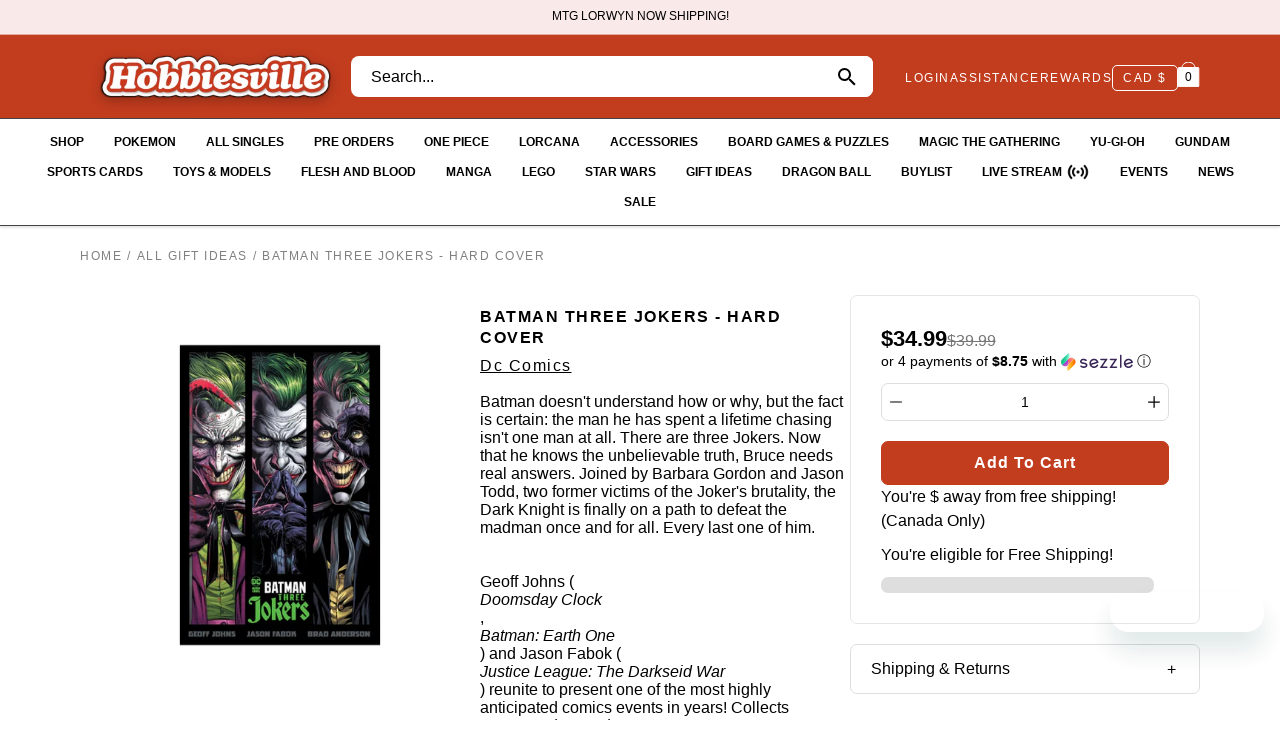

--- FILE ---
content_type: text/javascript
request_url: https://hobbiesville.com/cdn/shop/t/46/assets/store-pass-recently-viewed.js?v=162004003198862321461748554202
body_size: -140
content:
(function(){function getCookie(name){const match=document.cookie.match(new RegExp("(?:^|; )"+name.replace(/([.$?*|{}()\[\]\\\/\+^])/g,"\\$1")+"=([^;]*)"));return match?decodeURIComponent(match[1]):""}function setCookie(name,value,days){var expires="";if(days){var date=new Date;date.setTime(date.getTime()+days*24*60*60*1e3),expires="; expires="+date.toUTCString()}document.cookie=name+"="+encodeURIComponent(value)+expires+"; path=/"}function addProductId(id){if(id){var current=getCookie("recently_viewed_products"),items=current?current.split(","):[];items=items.filter(function(item){return item!==String(id)}),items.unshift(String(id)),items.length>30&&(items=items.slice(0,30)),setCookie("recently_viewed_products",items.join(","),365)}}document.addEventListener("DOMContentLoaded",function(){window.currentProductId&&addProductId(window.currentProductId)})})();
//# sourceMappingURL=/cdn/shop/t/46/assets/store-pass-recently-viewed.js.map?v=162004003198862321461748554202
